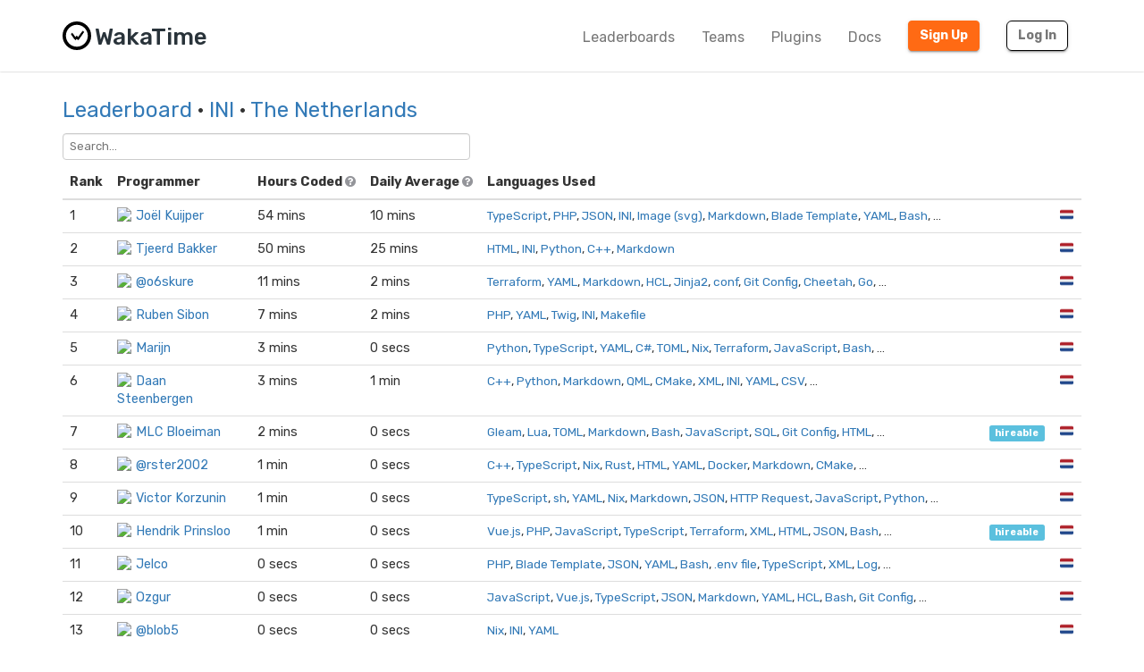

--- FILE ---
content_type: text/html; charset=utf-8
request_url: https://wakatime.com/leaders/language/ini?country_code=NL
body_size: 9032
content:
<!DOCTYPE html>
<html lang="en" data-placeholder-focus="false">
  <!--
                 ,▄▄▓██████▓▄▄,
             ▄▓███████████████████▄
          ▄████████▀▀▀╙╙╙╙▀▀▀████████▄
        ▄██████▀└              └▀██████▄
       ██████└                    └▀█████
      █████▀                        ╙█████µ
     █████¬                    ▄█▓    █████
    ╟████⌐      ╓▄           ╓███▀     ████▌
    █████       ███▌        ▓███─      █████
    █████        ▀███,,▓▓ ╓███▀        ╟████
    █████         └██████████`         █████
    ╙████▌          ▀██▀███▀          ▐████▌
     ╟████▄                          ╓█████
      ▀█████                        ▓█████
       ╙██████,                  ,▄█████▀
         ▀██████▓▄            ▄▓██████▀
           ╙████████████████████████▀
              ╙▀████████████████▀╙
                    └╙╙╙╙╙╙└─
-->
  <head>
    <meta charset="UTF-8" />
    <meta name="google" value="notranslate" />
    <meta http-equiv="Content-Language" content="en_US" />
    <title>The Netherlands INI Leaderboards - WakaTime - Programming and time tracking leaderboards</title>
    <meta name="viewport" content="width=device-width, initial-scale=1.0">
    <meta name="description" content="Open source IDE plugins for programmers.">
    <meta name="author" content="WakaTime">
    <meta name="hostname" content="wakatime.com">
    <link rel="author" href="/humans.txt" />
    <link rel="manifest" href="/site.webmanifest">
    <link rel="apple-touch-icon" sizes="180x180" href="/apple-touch-icon.png">
    <link rel="icon" type="image/png" sizes="32x32" href="/favicon-32x32.png">
    <link rel="icon" type="image/png" sizes="16x16" href="/favicon-16x16.png">
    <link rel="icon" type="image/png" sizes="192x192" href="/android-chrome-192x192.png">
    <link rel="icon" type="image/png" sizes="512x512" href="/android-chrome-512x512.png">
    <link rel="mask-icon" href="/safari-pinned-tab.svg" color="#527da4">
    <meta name="msapplication-TileColor" content="#2d89ef">
    <meta name="msapplication-TileImage" content="/mstile-150x150.png">
    <meta name="msapplication-config" content="/browserconfig.xml">
    <link rel="shortcut icon" type="image/x-icon" href="/favicon.ico">
    <meta name="theme-color" content="#ffffff">
    <meta name="referrer" content="strict-origin-when-cross-origin">
    <meta name="twitter:site" content="@WakaTime" />
    <meta name="twitter:domain" content="wakatime.com" />
    <meta property="og:site_name" content="WakaTime" />
    <meta property="og:locale" content="en_US" />
    <meta property="og:type" content="website" />
    <meta property="og:title" content="WakaTime Developer Leaderboards - The Netherlands" />
    <meta property="og:description" content="Top programmers using WakaTime IDE plugins." />
    <link rel="preconnect" href="https://fonts.googleapis.com" />
    <link rel="preconnect" href="https://fonts.gstatic.com" crossorigin />
    <link href="https://fonts.googleapis.com/css2?family=Rubik:ital,wght@0,300;0,400;0,500;0,600;0,700;0,800;1,400&display=swap" rel="stylesheet"/ >
    <meta property="og:image" content="https://wakatime.com/static/img/fitbit-for-your-programming.png" />
    <link type="text/css" rel="stylesheet" href="/static/sdist/f86951d72d790f12487000921da5bad4.css">
    
  <link type="text/css" rel="stylesheet" href="/static/sdist/afc718ce4263f81f003279dc0d275c12.css">

    
  
    <link rel="canonical" href="https://wakatime.com/leaders/language/ini?page=1&country_code=NL" />
  

  </head>

    <body  class="color_scheme-Light">

    
  
    
    
  
    
  
  
    
  
  
    
  
  
    
  
  
  
    
  
  
    
  
  
    
  
  
    
      
    
  
  
    
  
  
    
  
  
    
  

  <div class="waka-navbar navbar navbar-default navbar-light navbar-static-top navbar-large  navbar-border" role="navigation">
    <div class="container">
      <div class="navbar-header">
        <button type="button" class="navbar-toggle" data-toggle="collapse" data-target="#navbar-content">
          <span class="sr-only">Toggle navigation</span>
          
            <span class="fa fa-bars"></span>
          
        </button>
        
          <a class="navbar-brand" href="/">
            
              <img alt="WakaTime Logo" src="/static/img/wakatime.svg" />
            
            <span>WakaTime</span>
          </a>
        
      </div>

      
        <div id="navbar-content" class="collapse navbar-collapse navbar-right">
          
            <ul class="nav navbar-nav navbar-left">
              <li><a href="/leaders" class="navbar-link">Leaderboards</a></li>
              <li><a href="/teams" class="navbar-link">Teams</a></li>
              <li><a href="/plugins" class="navbar-link">Plugins</a></li>
              <li><a href="/developers" class="navbar-link">Docs</a></li>
            </ul>
          
          <ul class="nav navbar-nav">
            <li><a href="/signup" id="navbar-signup-btn" class="btn btn-orange btn-raised navbar-btn navbar-signup-btn">Sign Up</a></li>
            <li><a href="/login" class="btn btn-transparent btn-raised navbar-btn m-right-xs-30 m-right-sm-0">Log In</a></li>
          </ul>
          
        </div>
      


    </div>
  </div>


  


    <noscript>
  <div class="container">
    <div class="row" style="margin-top:80px;">
      <div class="alert alert-info">
        <p><strong>Oh Snap!</strong> WakaTime needs JavaScript for all the pretty graphs and charts.</p>
        <p>Please enable JavaScript in your browser to view the site.</p>
      </div>
    </div>
  </div>
</noscript>

    
  
  <div class="container">

    

    <div class="m-top-xs-30 m-bottom-xs-30">
      
      <div class="row">
        <div class="col-xs-12 col-sm-11 center-xs left-sm m-bottom-xs-20 m-bottom-sm-10">
          <h3 class="m-top-xs-0 m-bottom-xs-0">
            <a href="/leaders">Leaderboard</a>
            
            · <a href="/leaders/language/ini">INI</a>
            
            
            · <a href="?country_code=NL">The Netherlands</a>
            
            
          </h3>
        </div>
        
      </div>
      
        <div class="row">
          <div class="col-xs-12">
            <span class="search">
  <select name="search" data-placeholder="Search...">
    <option></option>
    <option value="1-1">Joël Kuijper</option><option value="1-2">Tjeerd Bakker</option><option value="1-3">@o6skure</option><option value="1-4">Ruben Sibon</option><option value="1-5">Marijn</option><option value="1-6">Daan Steenbergen</option><option value="1-7">MLC Bloeiman</option><option value="1-8">@rster2002</option><option value="1-9">Victor Korzunin</option><option value="1-10">Hendrik Prinsloo</option><option value="1-11">Jelco</option><option value="1-12">Ozgur</option><option value="1-13">@blob5</option><option value="1-14">@joerivanarkel</option><option value="1-15">Lizzy</option><option value="1-16">Jeremiah Ogbomo</option><option value="1-17">Michel Bunschoten</option><option value="1-18">Matilda Smets</option><option value="1-19">Jascha</option><option value="1-20">Roël Couwenberg</option><option value="1-21">Tijnmr</option><option value="1-22">@marni</option><option value="1-23">Hicham El Allouchi</option><option value="1-24">Sophia</option><option value="1-25">diorcula</option><option value="1-26">Noah van der Aa</option><option value="1-28">Zois</option>
  </select>
</span>
          </div>
        </div>
      
      <div class="row">
        <div class="col-xs-12">

          
            
  <div class="row">
    <div class="col-xs-12">
      <table class="table leaders">
        <thead>
          <tr>
            <th style="width:1%;white-space:nowrap;"><span class="hide-xs show-sm">Rank</span><span class="hide-sm">#</span></th>
            <th>Programmer</th>
            <th>
              <span class="hide-xs show-sm">
                Hours Coded
                <i class="fa fa-question-circle" data-toggle="popover" data-placement="top" data-content="Total hours coded over the last 7 days from Yesterday, using default 15 minute timeout, only showing coding activity from known languages."></i>
              </span>
              <span class="hide-sm">Hours</span>
            </th>
            <th>
              <span class="hide-xs show-sm">
                Daily Average
                <i class="fa fa-question-circle" data-toggle="popover" data-placement="top" data-content="Average hours coded per day, excluding days with zero coding activity."></i>
              </span>
              <span class="hide-sm">Average</span>
            </th>
            <th>Languages Used</th>
            <th style="width:1%;white-space:nowrap;"></th>
            <th style="width:1%;white-space:nowrap;"></th>
          </tr>
        </thead>
        <tbody>
          
            
            
              
                
                
                  <tr class="rank-1">
                    <td><a name="1"></a>1</td>
                    <td>
                      <a class="leader-coder" href="/@joehoel?rank=1&page=1&language=INI&country_code=NL"><img src="https://wakatime.com/photo/566af3c3-e06c-4c0a-ac60-00ee1ee9b31c?s=16" class="img-circle m-right-xs-5" />Joël Kuijper</a>
                    </td>
                    <td class="tcol">54 mins</td>
                    <td class="avgcol">10 mins</td>
                    <td class="langcol"><span><a href="https://wakatime.com/leaders/language/typescript?country_code=NL">TypeScript</a>, <a href="https://wakatime.com/leaders/language/php?country_code=NL">PHP</a>, <a href="https://wakatime.com/leaders/language/json?country_code=NL">JSON</a>, <a href="https://wakatime.com/leaders/language/ini?country_code=NL">INI</a>, <a href="https://wakatime.com/leaders/language/image%20%28svg%29?country_code=NL">Image (svg)</a>, <a href="https://wakatime.com/leaders/language/markdown?country_code=NL">Markdown</a>, <a href="https://wakatime.com/leaders/language/blade%20template?country_code=NL">Blade Template</a>, <a href="https://wakatime.com/leaders/language/yaml?country_code=NL">YAML</a>, <a href="https://wakatime.com/leaders/language/bash?country_code=NL">Bash</a>, …</span></td>
                    <td></td>
                    <td class="ccol"><a href="?country_code=NL" title="Zwolle, Overijssel, The Netherlands" class="tip">🇳🇱</a></td>
                  </tr>
                
              
            
              
                
                
                  <tr class="rank-2">
                    <td><a name="2"></a>2</td>
                    <td>
                      <a class="leader-coder" href="/@icheered?rank=2&page=1&language=INI&country_code=NL"><img src="https://wakatime.com/photo/018bbe3c-8ea4-4724-8256-d63254978c94?s=16" class="img-circle m-right-xs-5" />Tjeerd Bakker</a>
                    </td>
                    <td class="tcol">50 mins</td>
                    <td class="avgcol">25 mins</td>
                    <td class="langcol"><span><a href="https://wakatime.com/leaders/language/html?country_code=NL">HTML</a>, <a href="https://wakatime.com/leaders/language/ini?country_code=NL">INI</a>, <a href="https://wakatime.com/leaders/language/python?country_code=NL">Python</a>, <a href="https://wakatime.com/leaders/language/c%2B%2B?country_code=NL">C++</a>, <a href="https://wakatime.com/leaders/language/markdown?country_code=NL">Markdown</a> </span></td>
                    <td></td>
                    <td class="ccol"><a href="?country_code=NL" title="Hengelo, Overijssel, The Netherlands" class="tip">🇳🇱</a></td>
                  </tr>
                
              
            
              
                
                
                  <tr class="rank-3">
                    <td><a name="3"></a>3</td>
                    <td>
                      <a class="leader-coder" href="/@o6skure?rank=3&page=1&language=INI&country_code=NL"><img src="https://wakatime.com/photo/884d3107-e0a4-40a0-9186-d8a7dc836be8?s=16" class="img-circle m-right-xs-5" />@o6skure</a>
                    </td>
                    <td class="tcol">11 mins</td>
                    <td class="avgcol">2 mins</td>
                    <td class="langcol"><span><a href="https://wakatime.com/leaders/language/terraform?country_code=NL">Terraform</a>, <a href="https://wakatime.com/leaders/language/yaml?country_code=NL">YAML</a>, <a href="https://wakatime.com/leaders/language/markdown?country_code=NL">Markdown</a>, <a href="https://wakatime.com/leaders/language/hcl?country_code=NL">HCL</a>, <a href="https://wakatime.com/leaders/language/jinja2?country_code=NL">Jinja2</a>, <a href="https://wakatime.com/leaders/language/conf?country_code=NL">conf</a>, <a href="https://wakatime.com/leaders/language/git%20config?country_code=NL">Git Config</a>, <a href="https://wakatime.com/leaders/language/cheetah?country_code=NL">Cheetah</a>, <a href="https://wakatime.com/leaders/language/go?country_code=NL">Go</a>, …</span></td>
                    <td></td>
                    <td class="ccol"><a href="?country_code=NL" title="Amsterdam, North Holland, The Netherlands" class="tip">🇳🇱</a></td>
                  </tr>
                
              
            
              
                
                
                  <tr class="rank-4">
                    <td><a name="4"></a>4</td>
                    <td>
                      <a class="leader-coder" href="/@RubenSibon?rank=4&page=1&language=INI&country_code=NL"><img src="https://wakatime.com/photo/8d2f278b-663f-4ec9-bfbd-3ff2520b35c4?s=16" class="img-circle m-right-xs-5" />Ruben Sibon</a>
                    </td>
                    <td class="tcol">7 mins</td>
                    <td class="avgcol">2 mins</td>
                    <td class="langcol"><span><a href="https://wakatime.com/leaders/language/php?country_code=NL">PHP</a>, <a href="https://wakatime.com/leaders/language/yaml?country_code=NL">YAML</a>, <a href="https://wakatime.com/leaders/language/twig?country_code=NL">Twig</a>, <a href="https://wakatime.com/leaders/language/ini?country_code=NL">INI</a>, <a href="https://wakatime.com/leaders/language/makefile?country_code=NL">Makefile</a> </span></td>
                    <td></td>
                    <td class="ccol"><a href="?country_code=NL" title="Amsterdam, North Holland, The Netherlands" class="tip">🇳🇱</a></td>
                  </tr>
                
              
            
              
                
                
                  <tr class="rank-5">
                    <td><a name="5"></a>5</td>
                    <td>
                      <a class="leader-coder" href="/@WakarDier?rank=5&page=1&language=INI&country_code=NL"><img src="https://wakatime.com/photo/d3110db3-e3c4-4e62-8d9f-3a27bf26c704?s=16" class="img-circle m-right-xs-5" />Marijn</a>
                    </td>
                    <td class="tcol">3 mins</td>
                    <td class="avgcol">0 secs</td>
                    <td class="langcol"><span><a href="https://wakatime.com/leaders/language/python?country_code=NL">Python</a>, <a href="https://wakatime.com/leaders/language/typescript?country_code=NL">TypeScript</a>, <a href="https://wakatime.com/leaders/language/yaml?country_code=NL">YAML</a>, <a href="https://wakatime.com/leaders/language/c%23?country_code=NL">C#</a>, <a href="https://wakatime.com/leaders/language/toml?country_code=NL">TOML</a>, <a href="https://wakatime.com/leaders/language/nix?country_code=NL">Nix</a>, <a href="https://wakatime.com/leaders/language/terraform?country_code=NL">Terraform</a>, <a href="https://wakatime.com/leaders/language/javascript?country_code=NL">JavaScript</a>, <a href="https://wakatime.com/leaders/language/bash?country_code=NL">Bash</a>, …</span></td>
                    <td></td>
                    <td class="ccol"><a href="?country_code=NL" title="Amsterdam, North Holland, The Netherlands" class="tip">🇳🇱</a></td>
                  </tr>
                
              
            
              
                
                
                  <tr class="rank-6">
                    <td><a name="6"></a>6</td>
                    <td>
                      <a class="leader-coder" href="/@GwnDaan?rank=6&page=1&language=INI&country_code=NL"><img src="https://wakatime.com/photo/8368c63a-6587-4dfd-8016-ec4f88f0912e?s=16" class="img-circle m-right-xs-5" />Daan Steenbergen</a>
                    </td>
                    <td class="tcol">3 mins</td>
                    <td class="avgcol">1 min</td>
                    <td class="langcol"><span><a href="https://wakatime.com/leaders/language/c%2B%2B?country_code=NL">C++</a>, <a href="https://wakatime.com/leaders/language/python?country_code=NL">Python</a>, <a href="https://wakatime.com/leaders/language/markdown?country_code=NL">Markdown</a>, <a href="https://wakatime.com/leaders/language/qml?country_code=NL">QML</a>, <a href="https://wakatime.com/leaders/language/cmake?country_code=NL">CMake</a>, <a href="https://wakatime.com/leaders/language/xml?country_code=NL">XML</a>, <a href="https://wakatime.com/leaders/language/ini?country_code=NL">INI</a>, <a href="https://wakatime.com/leaders/language/yaml?country_code=NL">YAML</a>, <a href="https://wakatime.com/leaders/language/csv?country_code=NL">CSV</a>, …</span></td>
                    <td></td>
                    <td class="ccol"><a href="?country_code=NL" title="Amsterdam, North Holland, The Netherlands" class="tip">🇳🇱</a></td>
                  </tr>
                
              
            
              
                
                
                  <tr class="rank-7">
                    <td><a name="7"></a>7</td>
                    <td>
                      <a class="leader-coder" href="/@strawmelonjuice?rank=7&page=1&language=INI&country_code=NL"><img src="https://wakatime.com/photo/baaa1107-817b-4529-afba-75b3f1efac88?s=16" class="img-circle m-right-xs-5" />MLC Bloeiman</a>
                    </td>
                    <td class="tcol">2 mins</td>
                    <td class="avgcol">0 secs</td>
                    <td class="langcol"><span><a href="https://wakatime.com/leaders/language/gleam?country_code=NL">Gleam</a>, <a href="https://wakatime.com/leaders/language/lua?country_code=NL">Lua</a>, <a href="https://wakatime.com/leaders/language/toml?country_code=NL">TOML</a>, <a href="https://wakatime.com/leaders/language/markdown?country_code=NL">Markdown</a>, <a href="https://wakatime.com/leaders/language/bash?country_code=NL">Bash</a>, <a href="https://wakatime.com/leaders/language/javascript?country_code=NL">JavaScript</a>, <a href="https://wakatime.com/leaders/language/sql?country_code=NL">SQL</a>, <a href="https://wakatime.com/leaders/language/git%20config?country_code=NL">Git Config</a>, <a href="https://wakatime.com/leaders/language/html?country_code=NL">HTML</a>, …</span></td>
                    <td><a class="label label-info" href="?hireable=true&country_code=NL" title="Available for employment or contracting">hireable</a></td>
                    <td class="ccol"><a href="?country_code=NL" title="Eindhoven, North Brabant, The Netherlands" class="tip">🇳🇱</a></td>
                  </tr>
                
              
            
              
                
                
                  <tr class="rank-8">
                    <td><a name="8"></a>8</td>
                    <td>
                      <a class="leader-coder" href="/@rster2002?rank=8&page=1&language=INI&country_code=NL"><img src="https://wakatime.com/photo/35350321-fcff-41c0-a32d-e7fc9f9bf70a?s=16" class="img-circle m-right-xs-5" />@rster2002</a>
                    </td>
                    <td class="tcol">1 min</td>
                    <td class="avgcol">0 secs</td>
                    <td class="langcol"><span><a href="https://wakatime.com/leaders/language/c%2B%2B?country_code=NL">C++</a>, <a href="https://wakatime.com/leaders/language/typescript?country_code=NL">TypeScript</a>, <a href="https://wakatime.com/leaders/language/nix?country_code=NL">Nix</a>, <a href="https://wakatime.com/leaders/language/rust?country_code=NL">Rust</a>, <a href="https://wakatime.com/leaders/language/html?country_code=NL">HTML</a>, <a href="https://wakatime.com/leaders/language/yaml?country_code=NL">YAML</a>, <a href="https://wakatime.com/leaders/language/docker?country_code=NL">Docker</a>, <a href="https://wakatime.com/leaders/language/markdown?country_code=NL">Markdown</a>, <a href="https://wakatime.com/leaders/language/cmake?country_code=NL">CMake</a>, …</span></td>
                    <td></td>
                    <td class="ccol"><a href="?country_code=NL" title="Haarlem, North Holland, The Netherlands" class="tip">🇳🇱</a></td>
                  </tr>
                
              
            
              
                
                
                  <tr class="rank-9">
                    <td><a name="9"></a>9</td>
                    <td>
                      <a class="leader-coder" href="/@floydspace?rank=9&page=1&language=INI&country_code=NL"><img src="https://wakatime.com/photo/f9db7526-5fc1-4bff-b423-77299bc8dd12?s=16" class="img-circle m-right-xs-5" />Victor Korzunin</a>
                    </td>
                    <td class="tcol">1 min</td>
                    <td class="avgcol">0 secs</td>
                    <td class="langcol"><span><a href="https://wakatime.com/leaders/language/typescript?country_code=NL">TypeScript</a>, <a href="https://wakatime.com/leaders/language/sh?country_code=NL">sh</a>, <a href="https://wakatime.com/leaders/language/yaml?country_code=NL">YAML</a>, <a href="https://wakatime.com/leaders/language/nix?country_code=NL">Nix</a>, <a href="https://wakatime.com/leaders/language/markdown?country_code=NL">Markdown</a>, <a href="https://wakatime.com/leaders/language/json?country_code=NL">JSON</a>, <a href="https://wakatime.com/leaders/language/http%20request?country_code=NL">HTTP Request</a>, <a href="https://wakatime.com/leaders/language/javascript?country_code=NL">JavaScript</a>, <a href="https://wakatime.com/leaders/language/python?country_code=NL">Python</a>, …</span></td>
                    <td></td>
                    <td class="ccol"><a href="?country_code=NL" title="Rotterdam, South Holland, The Netherlands" class="tip">🇳🇱</a></td>
                  </tr>
                
              
            
              
                
                
                  <tr class="rank-10">
                    <td><a name="10"></a>10</td>
                    <td>
                      <a class="leader-coder" href="/@HendrikPrinsZA?rank=10&page=1&language=INI&country_code=NL"><img src="https://wakatime.com/photo/69e63dcc-57e6-4f88-914d-47f7875e06e1?s=16" class="img-circle m-right-xs-5" />Hendrik Prinsloo</a>
                    </td>
                    <td class="tcol">1 min</td>
                    <td class="avgcol">0 secs</td>
                    <td class="langcol"><span><a href="https://wakatime.com/leaders/language/vue.js?country_code=NL">Vue.js</a>, <a href="https://wakatime.com/leaders/language/php?country_code=NL">PHP</a>, <a href="https://wakatime.com/leaders/language/javascript?country_code=NL">JavaScript</a>, <a href="https://wakatime.com/leaders/language/typescript?country_code=NL">TypeScript</a>, <a href="https://wakatime.com/leaders/language/terraform?country_code=NL">Terraform</a>, <a href="https://wakatime.com/leaders/language/xml?country_code=NL">XML</a>, <a href="https://wakatime.com/leaders/language/html?country_code=NL">HTML</a>, <a href="https://wakatime.com/leaders/language/json?country_code=NL">JSON</a>, <a href="https://wakatime.com/leaders/language/bash?country_code=NL">Bash</a>, …</span></td>
                    <td><a class="label label-info" href="?hireable=true&country_code=NL" title="Available for employment or contracting">hireable</a></td>
                    <td class="ccol"><a href="?country_code=NL" title="Amsterdam, North Holland, The Netherlands" class="tip">🇳🇱</a></td>
                  </tr>
                
              
            
              
                
                
                  <tr class="rank-11">
                    <td><a name="11"></a>11</td>
                    <td>
                      <a class="leader-coder" href="/@jelcoo?rank=11&page=1&language=INI&country_code=NL"><img src="https://wakatime.com/photo/0a76968b-b9d6-40df-8b63-25f7809fdf53?s=16" class="img-circle m-right-xs-5" />Jelco</a>
                    </td>
                    <td class="tcol">0 secs</td>
                    <td class="avgcol">0 secs</td>
                    <td class="langcol"><span><a href="https://wakatime.com/leaders/language/php?country_code=NL">PHP</a>, <a href="https://wakatime.com/leaders/language/blade%20template?country_code=NL">Blade Template</a>, <a href="https://wakatime.com/leaders/language/json?country_code=NL">JSON</a>, <a href="https://wakatime.com/leaders/language/yaml?country_code=NL">YAML</a>, <a href="https://wakatime.com/leaders/language/bash?country_code=NL">Bash</a>, <a href="https://wakatime.com/leaders/language/.env%20file?country_code=NL">.env file</a>, <a href="https://wakatime.com/leaders/language/typescript?country_code=NL">TypeScript</a>, <a href="https://wakatime.com/leaders/language/xml?country_code=NL">XML</a>, <a href="https://wakatime.com/leaders/language/log?country_code=NL">Log</a>, …</span></td>
                    <td></td>
                    <td class="ccol"><a href="?country_code=NL" title="Amsterdam, North Holland, The Netherlands" class="tip">🇳🇱</a></td>
                  </tr>
                
              
            
              
                
                
                  <tr class="rank-12">
                    <td><a name="12"></a>12</td>
                    <td>
                      <a class="leader-coder" href="/@liger?rank=12&page=1&language=INI&country_code=NL"><img src="https://wakatime.com/photo/9fb3b9b2-bb30-4a01-8444-02f3deb0abf3?s=16" class="img-circle m-right-xs-5" />Ozgur</a>
                    </td>
                    <td class="tcol">0 secs</td>
                    <td class="avgcol">0 secs</td>
                    <td class="langcol"><span><a href="https://wakatime.com/leaders/language/javascript?country_code=NL">JavaScript</a>, <a href="https://wakatime.com/leaders/language/vue.js?country_code=NL">Vue.js</a>, <a href="https://wakatime.com/leaders/language/typescript?country_code=NL">TypeScript</a>, <a href="https://wakatime.com/leaders/language/json?country_code=NL">JSON</a>, <a href="https://wakatime.com/leaders/language/markdown?country_code=NL">Markdown</a>, <a href="https://wakatime.com/leaders/language/yaml?country_code=NL">YAML</a>, <a href="https://wakatime.com/leaders/language/hcl?country_code=NL">HCL</a>, <a href="https://wakatime.com/leaders/language/bash?country_code=NL">Bash</a>, <a href="https://wakatime.com/leaders/language/git%20config?country_code=NL">Git Config</a>, …</span></td>
                    <td></td>
                    <td class="ccol"><a href="?country_code=NL" title="Amsterdam, North Holland, The Netherlands" class="tip">🇳🇱</a></td>
                  </tr>
                
              
            
              
                
                
                  <tr class="rank-13">
                    <td><a name="13"></a>13</td>
                    <td>
                      <a class="leader-coder" href="/@blob5?rank=13&page=1&language=INI&country_code=NL"><img src="https://wakatime.com/photo/018ca853-8ed4-4640-a1b8-754c3e5f0547?s=16" class="img-circle m-right-xs-5" />@blob5</a>
                    </td>
                    <td class="tcol">0 secs</td>
                    <td class="avgcol">0 secs</td>
                    <td class="langcol"><span><a href="https://wakatime.com/leaders/language/nix?country_code=NL">Nix</a>, <a href="https://wakatime.com/leaders/language/ini?country_code=NL">INI</a>, <a href="https://wakatime.com/leaders/language/yaml?country_code=NL">YAML</a> </span></td>
                    <td></td>
                    <td class="ccol"><a href="?country_code=NL" title="Utrecht, The Netherlands" class="tip">🇳🇱</a></td>
                  </tr>
                
              
            
              
                
                
                  <tr class="rank-14">
                    <td><a name="14"></a>14</td>
                    <td>
                      <a class="leader-coder" href="/@joerivanarkel?rank=14&page=1&language=INI&country_code=NL"><img src="https://wakatime.com/photo/261ee501-1b33-464c-8873-6be422308f2f?s=16" class="img-circle m-right-xs-5" />@joerivanarkel</a>
                    </td>
                    <td class="tcol">0 secs</td>
                    <td class="avgcol">0 secs</td>
                    <td class="langcol"><span><a href="https://wakatime.com/leaders/language/c%23?country_code=NL">C#</a>, <a href="https://wakatime.com/leaders/language/binary?country_code=NL">Binary</a>, <a href="https://wakatime.com/leaders/language/powershell?country_code=NL">PowerShell</a>, <a href="https://wakatime.com/leaders/language/yaml?country_code=NL">YAML</a>, <a href="https://wakatime.com/leaders/language/xml?country_code=NL">XML</a>, <a href="https://wakatime.com/leaders/language/markdown?country_code=NL">Markdown</a>, <a href="https://wakatime.com/leaders/language/gherkin?country_code=NL">Gherkin</a>, <a href="https://wakatime.com/leaders/language/html?country_code=NL">HTML</a>, <a href="https://wakatime.com/leaders/language/razor?country_code=NL">Razor</a>, …</span></td>
                    <td></td>
                    <td class="ccol"><a href="?country_code=NL" title="Utrecht, The Netherlands" class="tip">🇳🇱</a></td>
                  </tr>
                
              
            
              
                
                
                  <tr class="rank-15">
                    <td><a name="15"></a>15</td>
                    <td>
                      <a class="leader-coder" href="/@Cuteminded?rank=15&page=1&language=INI&country_code=NL"><img src="https://wakatime.com/photo/4e235165-5c24-4401-9a09-6d6c1b0bcb70?s=16" class="img-circle m-right-xs-5" />Lizzy</a>
                    </td>
                    <td class="tcol">0 secs</td>
                    <td class="avgcol">0 secs</td>
                    <td class="langcol"><span><a href="https://wakatime.com/leaders/language/blade%20template?country_code=NL">Blade Template</a>, <a href="https://wakatime.com/leaders/language/php?country_code=NL">PHP</a>, <a href="https://wakatime.com/leaders/language/docker?country_code=NL">Docker</a>, <a href="https://wakatime.com/leaders/language/json?country_code=NL">JSON</a>, <a href="https://wakatime.com/leaders/language/bash?country_code=NL">Bash</a>, <a href="https://wakatime.com/leaders/language/markdown?country_code=NL">Markdown</a>, <a href="https://wakatime.com/leaders/language/css?country_code=NL">CSS</a>, <a href="https://wakatime.com/leaders/language/python?country_code=NL">Python</a>, <a href="https://wakatime.com/leaders/language/sql?country_code=NL">SQL</a>, …</span></td>
                    <td></td>
                    <td class="ccol"><a href="?country_code=NL" title="Hengelo, Overijssel, The Netherlands" class="tip">🇳🇱</a></td>
                  </tr>
                
              
            
              
                
                
                  <tr class="rank-16">
                    <td><a name="16"></a>16</td>
                    <td>
                      <a class="leader-coder" href="/@jogboms?rank=16&page=1&language=INI&country_code=NL"><img src="https://wakatime.com/photo/99d10f21-f8ae-4665-8959-171e208692e1?s=16" class="img-circle m-right-xs-5" />Jeremiah Ogbomo</a>
                    </td>
                    <td class="tcol">0 secs</td>
                    <td class="avgcol">0 secs</td>
                    <td class="langcol"><span><a href="https://wakatime.com/leaders/language/dart?country_code=NL">Dart</a>, <a href="https://wakatime.com/leaders/language/kotlin?country_code=NL">Kotlin</a>, <a href="https://wakatime.com/leaders/language/swift?country_code=NL">Swift</a>, <a href="https://wakatime.com/leaders/language/markdown?country_code=NL">Markdown</a>, <a href="https://wakatime.com/leaders/language/graphql?country_code=NL">GraphQL</a>, <a href="https://wakatime.com/leaders/language/text?country_code=NL">Text</a>, <a href="https://wakatime.com/leaders/language/yaml?country_code=NL">YAML</a>, <a href="https://wakatime.com/leaders/language/shell%20script?country_code=NL">shell script</a>, <a href="https://wakatime.com/leaders/language/git%20config?country_code=NL">Git Config</a>, …</span></td>
                    <td></td>
                    <td class="ccol"><a href="?country_code=NL" title="Rotterdam, South Holland, The Netherlands" class="tip">🇳🇱</a></td>
                  </tr>
                
              
            
              
                
                
                  <tr class="rank-17">
                    <td><a name="17"></a>17</td>
                    <td>
                      <a class="leader-coder" href="/@pijlwagen?rank=17&page=1&language=INI&country_code=NL"><img src="https://wakatime.com/photo/6742ff60-c37d-40aa-a298-4572c0642946?s=16" class="img-circle m-right-xs-5" />Michel Bunschoten</a>
                    </td>
                    <td class="tcol">0 secs</td>
                    <td class="avgcol">0 secs</td>
                    <td class="langcol"><span><a href="https://wakatime.com/leaders/language/javascript?country_code=NL">JavaScript</a>, <a href="https://wakatime.com/leaders/language/php?country_code=NL">PHP</a>, <a href="https://wakatime.com/leaders/language/bash?country_code=NL">Bash</a>, <a href="https://wakatime.com/leaders/language/html?country_code=NL">HTML</a>, <a href="https://wakatime.com/leaders/language/markdown?country_code=NL">Markdown</a>, <a href="https://wakatime.com/leaders/language/vue.js?country_code=NL">Vue.js</a>, <a href="https://wakatime.com/leaders/language/sql?country_code=NL">SQL</a>, <a href="https://wakatime.com/leaders/language/ini?country_code=NL">INI</a> </span></td>
                    <td></td>
                    <td class="ccol"><a href="?country_code=NL" title="Utrecht, The Netherlands" class="tip">🇳🇱</a></td>
                  </tr>
                
              
            
              
                
                
                  <tr class="rank-18">
                    <td><a name="18"></a>18</td>
                    <td>
                      <a class="leader-coder" href="/@matildasmets?rank=18&page=1&language=INI&country_code=NL"><img src="https://wakatime.com/photo/d59f36a5-e521-4384-8006-50557ff1b7d8?s=16" class="img-circle m-right-xs-5" />Matilda Smets</a>
                    </td>
                    <td class="tcol">0 secs</td>
                    <td class="avgcol">0 secs</td>
                    <td class="langcol"><span><a href="https://wakatime.com/leaders/language/php?country_code=NL">PHP</a>, <a href="https://wakatime.com/leaders/language/blade%20template?country_code=NL">Blade Template</a>, <a href="https://wakatime.com/leaders/language/javascript?country_code=NL">JavaScript</a>, <a href="https://wakatime.com/leaders/language/markdown?country_code=NL">Markdown</a>, <a href="https://wakatime.com/leaders/language/json?country_code=NL">JSON</a>, <a href="https://wakatime.com/leaders/language/css?country_code=NL">CSS</a>, <a href="https://wakatime.com/leaders/language/bash?country_code=NL">Bash</a>, <a href="https://wakatime.com/leaders/language/scss?country_code=NL">SCSS</a>, <a href="https://wakatime.com/leaders/language/yaml?country_code=NL">YAML</a>, …</span></td>
                    <td><a class="label label-info" href="?hireable=true&country_code=NL" title="Available for employment or contracting">hireable</a></td>
                    <td class="ccol"><a href="?country_code=NL" title="Venlo, Limburg, The Netherlands" class="tip">🇳🇱</a></td>
                  </tr>
                
              
            
              
                
                
                  <tr class="rank-19">
                    <td><a name="19"></a>19</td>
                    <td>
                      <a class="leader-coder" href="/@jascha030?rank=19&page=1&language=INI&country_code=NL"><img src="https://wakatime.com/photo/16e2dc4b-dfcd-4266-b04d-7139d5a639e0?s=16" class="img-circle m-right-xs-5" />Jascha</a>
                    </td>
                    <td class="tcol">0 secs</td>
                    <td class="avgcol">0 secs</td>
                    <td class="langcol"><span><a href="https://wakatime.com/leaders/language/lua?country_code=NL">Lua</a>, <a href="https://wakatime.com/leaders/language/php?country_code=NL">PHP</a>, <a href="https://wakatime.com/leaders/language/css?country_code=NL">CSS</a>, <a href="https://wakatime.com/leaders/language/zsh?country_code=NL">zsh</a>, <a href="https://wakatime.com/leaders/language/dosini?country_code=NL">dosini</a>, <a href="https://wakatime.com/leaders/language/javascript?country_code=NL">JavaScript</a>, <a href="https://wakatime.com/leaders/language/gitignore?country_code=NL">gitignore</a>, <a href="https://wakatime.com/leaders/language/typescript?country_code=NL">TypeScript</a>, <a href="https://wakatime.com/leaders/language/json?country_code=NL">JSON</a>, …</span></td>
                    <td></td>
                    <td class="ccol"><a href="?country_code=NL" title="Utrecht, The Netherlands" class="tip">🇳🇱</a></td>
                  </tr>
                
              
            
              
                
                
                  <tr class="rank-20">
                    <td><a name="20"></a>20</td>
                    <td>
                      <a class="leader-coder" href="/@PixNyb?rank=20&page=1&language=INI&country_code=NL"><img src="https://wakatime.com/photo/5b442c6a-2bed-4f89-a733-ded69f7fa013?s=16" class="img-circle m-right-xs-5" />Roël Couwenberg</a>
                    </td>
                    <td class="tcol">0 secs</td>
                    <td class="avgcol">0 secs</td>
                    <td class="langcol"><span><a href="https://wakatime.com/leaders/language/yaml?country_code=NL">YAML</a>, <a href="https://wakatime.com/leaders/language/bash?country_code=NL">Bash</a>, <a href="https://wakatime.com/leaders/language/markdown?country_code=NL">Markdown</a>, <a href="https://wakatime.com/leaders/language/json?country_code=NL">JSON</a>, <a href="https://wakatime.com/leaders/language/smarty?country_code=NL">Smarty</a>, <a href="https://wakatime.com/leaders/language/checksums?country_code=NL">Checksums</a>, <a href="https://wakatime.com/leaders/language/ini?country_code=NL">INI</a>, <a href="https://wakatime.com/leaders/language/text?country_code=NL">Text</a>, <a href="https://wakatime.com/leaders/language/hcl?country_code=NL">HCL</a> </span></td>
                    <td></td>
                    <td class="ccol"><a href="?country_code=NL" title="&#39;s-Hertogenbosch, North Brabant, The Netherlands" class="tip">🇳🇱</a></td>
                  </tr>
                
              
            
              
                
                
                  <tr class="rank-21">
                    <td><a name="21"></a>21</td>
                    <td>
                      <a class="leader-coder" href="/@Tijnmr?rank=21&page=1&language=INI&country_code=NL"><img src="https://wakatime.com/photo/018c484c-17d7-4234-9957-7bb9e921bd45?s=16" class="img-circle m-right-xs-5" />Tijnmr</a>
                    </td>
                    <td class="tcol">0 secs</td>
                    <td class="avgcol">0 secs</td>
                    <td class="langcol"><span><a href="https://wakatime.com/leaders/language/typescript?country_code=NL">TypeScript</a>, <a href="https://wakatime.com/leaders/language/restructuredtext?country_code=NL">reStructuredText</a>, <a href="https://wakatime.com/leaders/language/markdown?country_code=NL">Markdown</a>, <a href="https://wakatime.com/leaders/language/javascript?country_code=NL">JavaScript</a>, <a href="https://wakatime.com/leaders/language/graphql?country_code=NL">GraphQL</a>, <a href="https://wakatime.com/leaders/language/css?country_code=NL">CSS</a>, <a href="https://wakatime.com/leaders/language/bash?country_code=NL">Bash</a>, <a href="https://wakatime.com/leaders/language/image%20%28svg%29?country_code=NL">Image (svg)</a>, <a href="https://wakatime.com/leaders/language/c%23?country_code=NL">C#</a>, …</span></td>
                    <td></td>
                    <td class="ccol"><a href="?country_code=NL" title="Haarlem, North Holland, The Netherlands" class="tip">🇳🇱</a></td>
                  </tr>
                
              
            
              
                
                
                  <tr class="rank-22">
                    <td><a name="22"></a>22</td>
                    <td>
                      <a class="leader-coder" href="/@marni?rank=22&page=1&language=INI&country_code=NL"><img src="https://wakatime.com/photo/3acc9fe9-cb23-44ce-89a5-0cceccc3c51d?s=16" class="img-circle m-right-xs-5" />@marni</a>
                    </td>
                    <td class="tcol">0 secs</td>
                    <td class="avgcol">0 secs</td>
                    <td class="langcol"><span><a href="https://wakatime.com/leaders/language/java?country_code=NL">Java</a>, <a href="https://wakatime.com/leaders/language/typescript?country_code=NL">TypeScript</a>, <a href="https://wakatime.com/leaders/language/astro?country_code=NL">Astro</a>, <a href="https://wakatime.com/leaders/language/css?country_code=NL">CSS</a>, <a href="https://wakatime.com/leaders/language/html?country_code=NL">HTML</a>, <a href="https://wakatime.com/leaders/language/glsl?country_code=NL">GLSL</a>, <a href="https://wakatime.com/leaders/language/javascript?country_code=NL">JavaScript</a>, <a href="https://wakatime.com/leaders/language/glsl%20file?country_code=NL">Glsl File</a>, <a href="https://wakatime.com/leaders/language/json?country_code=NL">JSON</a>, …</span></td>
                    <td></td>
                    <td class="ccol"><a href="?country_code=NL" title="Amsterdam, North Holland, The Netherlands" class="tip">🇳🇱</a></td>
                  </tr>
                
              
            
              
                
                
                  <tr class="rank-23">
                    <td><a name="23"></a>23</td>
                    <td>
                      <a class="leader-coder" href="/@WEBhicham?rank=23&page=1&language=INI&country_code=NL"><img src="https://wakatime.com/photo/07e839e0-f458-4fc6-959d-c77d538c7d9c?s=16" class="img-circle m-right-xs-5" />Hicham El Allouchi</a>
                    </td>
                    <td class="tcol">0 secs</td>
                    <td class="avgcol">0 secs</td>
                    <td class="langcol"><span><a href="https://wakatime.com/leaders/language/c%23?country_code=NL">C#</a>, <a href="https://wakatime.com/leaders/language/javascript?country_code=NL">JavaScript</a>, <a href="https://wakatime.com/leaders/language/sql?country_code=NL">SQL</a>, <a href="https://wakatime.com/leaders/language/xml?country_code=NL">XML</a>, <a href="https://wakatime.com/leaders/language/cshtml?country_code=NL">CSHTML</a>, <a href="https://wakatime.com/leaders/language/text?country_code=NL">Text</a>, <a href="https://wakatime.com/leaders/language/json?country_code=NL">JSON</a>, <a href="https://wakatime.com/leaders/language/csproj?country_code=NL">Csproj</a>, <a href="https://wakatime.com/leaders/language/html?country_code=NL">HTML</a>, …</span></td>
                    <td></td>
                    <td class="ccol"><a href="?country_code=NL" title="Tilburg, North Brabant, The Netherlands" class="tip">🇳🇱</a></td>
                  </tr>
                
              
            
              
                
                
                  <tr class="rank-24">
                    <td><a name="24"></a>24</td>
                    <td>
                      <a class="leader-coder" href="/@SophiaH67?rank=24&page=1&language=INI&country_code=NL"><img src="https://wakatime.com/photo/1b721caf-45ed-47fb-9c75-2464a3c0138c?s=16" class="img-circle m-right-xs-5" />Sophia</a>
                    </td>
                    <td class="tcol">0 secs</td>
                    <td class="avgcol">0 secs</td>
                    <td class="langcol"><span><a href="https://wakatime.com/leaders/language/nix?country_code=NL">Nix</a>, <a href="https://wakatime.com/leaders/language/c%2B%2B?country_code=NL">C++</a>, <a href="https://wakatime.com/leaders/language/python?country_code=NL">Python</a>, <a href="https://wakatime.com/leaders/language/c?country_code=NL">C</a>, <a href="https://wakatime.com/leaders/language/yaml?country_code=NL">YAML</a>, <a href="https://wakatime.com/leaders/language/cmake?country_code=NL">CMake</a>, <a href="https://wakatime.com/leaders/language/json?country_code=NL">JSON</a>, <a href="https://wakatime.com/leaders/language/c%23?country_code=NL">C#</a>, <a href="https://wakatime.com/leaders/language/git%20config?country_code=NL">Git Config</a>, …</span></td>
                    <td><a class="label label-info" href="?hireable=true&country_code=NL" title="Available for employment or contracting">hireable</a></td>
                    <td class="ccol"><a href="?country_code=NL" title="Amsterdam, North Holland, The Netherlands" class="tip">🇳🇱</a></td>
                  </tr>
                
              
            
              
                
                
                  <tr class="rank-25">
                    <td><a name="25"></a>25</td>
                    <td>
                      <a class="leader-coder" href="/@diorcula?rank=25&page=1&language=INI&country_code=NL"><img src="https://wakatime.com/photo/ed4746a7-cb09-4f4d-827d-6878009e1cfd?s=16" class="img-circle m-right-xs-5" />diorcula</a>
                    </td>
                    <td class="tcol">0 secs</td>
                    <td class="avgcol">0 secs</td>
                    <td class="langcol"><span><a href="https://wakatime.com/leaders/language/javascript?country_code=NL">JavaScript</a>, <a href="https://wakatime.com/leaders/language/php?country_code=NL">PHP</a>, <a href="https://wakatime.com/leaders/language/twig?country_code=NL">Twig</a>, <a href="https://wakatime.com/leaders/language/json?country_code=NL">JSON</a>, <a href="https://wakatime.com/leaders/language/yaml?country_code=NL">YAML</a>, <a href="https://wakatime.com/leaders/language/bash?country_code=NL">Bash</a>, <a href="https://wakatime.com/leaders/language/scss?country_code=NL">SCSS</a>, <a href="https://wakatime.com/leaders/language/typescript?country_code=NL">TypeScript</a>, <a href="https://wakatime.com/leaders/language/css?country_code=NL">CSS</a>, …</span></td>
                    <td></td>
                    <td class="ccol"><a href="?country_code=NL" title="Arnhem, Gelderland, The Netherlands" class="tip">🇳🇱</a></td>
                  </tr>
                
              
            
              
                
                
                  <tr class="rank-26">
                    <td><a name="26"></a>26</td>
                    <td>
                      <a class="leader-coder" href="/@NoahvdAa?rank=26&page=1&language=INI&country_code=NL"><img src="https://wakatime.com/photo/ba0ec295-499a-4229-b186-76410e96781f?s=16" class="img-circle m-right-xs-5" />Noah van der Aa</a>
                    </td>
                    <td class="tcol">0 secs</td>
                    <td class="avgcol">0 secs</td>
                    <td class="langcol"><span><a href="https://wakatime.com/leaders/language/c%23?country_code=NL">C#</a>, <a href="https://wakatime.com/leaders/language/java?country_code=NL">Java</a>, <a href="https://wakatime.com/leaders/language/gdscript?country_code=NL">GDScript</a>, <a href="https://wakatime.com/leaders/language/toml?country_code=NL">TOML</a>, <a href="https://wakatime.com/leaders/language/kotlin?country_code=NL">Kotlin</a>, <a href="https://wakatime.com/leaders/language/yaml?country_code=NL">YAML</a>, <a href="https://wakatime.com/leaders/language/import%20file?country_code=NL">Import file</a>, <a href="https://wakatime.com/leaders/language/markdown?country_code=NL">Markdown</a>, <a href="https://wakatime.com/leaders/language/typescript?country_code=NL">TypeScript</a>, …</span></td>
                    <td></td>
                    <td class="ccol"><a href="?country_code=NL" title="Arnhem, Gelderland, The Netherlands" class="tip">🇳🇱</a></td>
                  </tr>
                
              
            
              
                
                
                  <tr class="rank-27">
                    <td><a name="27"></a>27</td>
                    <td>
                      <a class="leader-coder" href="/@72da3aca-5565-4ea0-abb9-174d639ad1f4?rank=27&page=1&language=INI&country_code=NL"><img src="https://wakatime.com/photo/72da3aca-5565-4ea0-abb9-174d639ad1f4?s=16" class="img-circle m-right-xs-5" />Anonymous User</a>
                    </td>
                    <td class="tcol">0 secs</td>
                    <td class="avgcol">0 secs</td>
                    <td class="langcol"><span><a href="https://wakatime.com/leaders/language/java?country_code=NL">Java</a>, <a href="https://wakatime.com/leaders/language/python?country_code=NL">Python</a>, <a href="https://wakatime.com/leaders/language/cassandra%20cql?country_code=NL">Cassandra CQL</a>, <a href="https://wakatime.com/leaders/language/sql?country_code=NL">SQL</a>, <a href="https://wakatime.com/leaders/language/properties?country_code=NL">Properties</a>, <a href="https://wakatime.com/leaders/language/java%20properties?country_code=NL">Java Properties</a>, <a href="https://wakatime.com/leaders/language/xml?country_code=NL">XML</a>, <a href="https://wakatime.com/leaders/language/editorconfig?country_code=NL">EditorConfig</a>, <a href="https://wakatime.com/leaders/language/text?country_code=NL">Text</a>, …</span></td>
                    <td></td>
                    <td class="ccol"><a href="?country_code=NL" title="The Hague, South Holland, The Netherlands" class="tip">🇳🇱</a></td>
                  </tr>
                
              
            
              
                
                
                  <tr class="rank-28">
                    <td><a name="28"></a>28</td>
                    <td>
                      <a class="leader-coder" href="/@zoispag?rank=28&page=1&language=INI&country_code=NL"><img src="https://wakatime.com/photo/a313377b-de88-42a9-a0cd-ed1c28e1fc1e?s=16" class="img-circle m-right-xs-5" />Zois</a>
                    </td>
                    <td class="tcol">0 secs</td>
                    <td class="avgcol">0 secs</td>
                    <td class="langcol"><span><a href="https://wakatime.com/leaders/language/php?country_code=NL">PHP</a>, <a href="https://wakatime.com/leaders/language/yaml?country_code=NL">YAML</a>, <a href="https://wakatime.com/leaders/language/powershell?country_code=NL">PowerShell</a>, <a href="https://wakatime.com/leaders/language/json?country_code=NL">JSON</a>, <a href="https://wakatime.com/leaders/language/terraform?country_code=NL">Terraform</a>, <a href="https://wakatime.com/leaders/language/markdown?country_code=NL">Markdown</a>, <a href="https://wakatime.com/leaders/language/typescript?country_code=NL">TypeScript</a>, <a href="https://wakatime.com/leaders/language/css?country_code=NL">CSS</a>, <a href="https://wakatime.com/leaders/language/blade%20template?country_code=NL">Blade Template</a>, …</span></td>
                    <td></td>
                    <td class="ccol"><a href="?country_code=NL" title="Haarlem, North Holland, The Netherlands" class="tip">🇳🇱</a></td>
                  </tr>
                
              
            
          
          
        </tbody>
      </table>
    </div>
  </div>

  

          

          
            <div class="row m-top-xs-10">
              <div class="col-xs-12 center-xs small text-muted">
                Last modified <a href="https://time.fyi/timezones?d=UTC=y=UTC-primary,America/Los_Angeles=x=San Francisco,America/New_York=x=New York City,Europe/London,Europe/Berlin=x=Berlin,Asia/Tokyo=x=Tokyo,Asia/Shanghai=x=Shanghai,Europe/Kyiv=y=Ukraine,America/Sao_Paulo,America/Santo_Domingo=x=Santo Domingo&t=2026-01-23T16:54:57Z" target="_blank" rel="nofollow noopener">2026-01-23T16:54:57Z</a>
              </div>
            </div>
          

        </div>
      </div>
    </div>

  </div>

  
    
  <script id="subscribe-template" type="x-tmpl-mustache">
    <form class="form-horizontal m-top-xs-20">
      <div class="form-group small">
        <div for="" class="col-xs-12 m-bottom-xs-20 center-xs">
          The front page of this leaderboard every Monday, no other emails.<br><br>We promise!
        </div>
      </div>
      <div class="form-group">
        <label for="inputEmail" class="col-sm-2 control-label">Email</label>
        <div class="col-sm-10">
          <input type="email" class="form-control" id="inputEmail">
        </div>
      </div>
      <div class="form-group">
        <div class="col-sm-offset-2 col-sm-10">
          <button type="submit" class="btn btn-sm btn-default btn-raised">Subscribe <i class="fa fa-long-arrow-right"></i></button>
        </div>
      </div>
    </form>
  </script>

  


  
    
      
        
      
      
        
      
      
  
    
  
  
  
  
    
  
  
    
      
    
  

  <footer id="footer" class="   ">
    <div class="container">
      
        <div class="row">
          <div class="col-sm-12 col-md-5 center-xs left-md">
            <ul>
              <li class="credit">&copy; 2026 WakaTime</li>
              <li><a href="/terms">Terms</a></li>
              <li><a href="/privacy">Privacy</a></li>
              <li><a href="/about">About</a></li>
              <li><a href="/blog">Blog</a></li>
              <li><a href="https://wakatime.io">Tutorials</a></li>
            </ul>
          </div>
          <div class="col-sm-12 col-md-2 center-xs">
            <ul>
              <li><a href="https://github.com/wakatime" rel="noopener noreferrer"><i class="fa fa-github-square"></i></a></li>
              <li><a href="https://www.reddit.com/r/WakaTime/" rel="noopener noreferrer"><i class="fa fa-reddit-square"></i></a></li>
              <li><a href="https://x.com/intent/user?screen_name=WakaTime" rel="noopener noreferrer"><svg class="x-icon" style="top:2px;left:0;" role="img" viewBox="0 0 24 24" xmlns="http://www.w3.org/2000/svg"><title>X</title><path d="M18.901 1.153h3.68l-8.04 9.19L24 22.846h-7.406l-5.8-7.584-6.638 7.584H.474l8.6-9.83L0 1.154h7.594l5.243 6.932ZM17.61 20.644h2.039L6.486 3.24H4.298Z"/></svg></a></li>
              <li><a href="https://wonderful.dev/c/WakaTime" rel="noopener noreferrer"><svg class="wonderfuldev-icon" style=""
 role="img"
 viewBox="0 0 410 199"
 xmlns="http://www.w3.org/2000/svg">
<g>
<path d="M276.673 20.96C276.673 58.83 265.583 100.11 247.003 131.38C237.573 147.25 226.483 160.44 213.963 170.81C198.153 162.65 186.183 151.77 179.153 144.38C191.373 136.56 202.013 125.06 210.983 109.97C228.523 80.45 234.773 44.63 234.773 20.96C234.773 9.38 244.153 0 255.723 0C267.293 0 276.673 9.38 276.673 20.96Z" />
<path d="M213.963 170.81C193.003 188.19 167.993 197.7 139.933 198.72C138.873 198.76 137.803 198.78 136.733 198.78C106.703 198.78 74.4734 183.57 49.8934 157.65C28.5134 135.12 2.52341 93.55 0.0134129 23.49C-0.396587 11.92 8.64341 1.21001 20.2034 0.800011C20.4534 0.790011 20.7134 0.790009 20.9634 0.790009C32.1934 0.790009 41.4834 10.68 41.8934 21.99C43.9234 78.96 63.8934 111.53 80.2934 128.82C100.663 150.31 123.663 157.41 138.403 156.85C153.473 156.3 167.083 152.13 179.153 144.38C186.183 151.77 198.153 162.65 213.963 170.81Z" />
<path d="M270.043 198.78C240.013 198.78 207.783 183.57 183.203 157.65C161.833 135.11 135.833 93.55 133.333 23.49C132.923 11.93 141.953 2.22 153.523 1.8C153.773 1.79 154.033 1.79 154.283 1.79C165.503 1.79 174.803 10.68 175.203 21.99C177.243 78.96 197.213 111.53 213.603 128.82C233.983 150.31 256.973 157.41 271.713 156.85C302.043 155.74 326.463 139.97 344.293 109.97C361.833 80.45 368.083 44.63 368.083 20.95C368.083 9.38 377.463 0 389.033 0C400.603 0 409.983 9.38 409.983 20.95C409.983 58.83 398.893 100.11 380.313 131.37C355.103 173.79 318.083 197.08 273.243 198.72C272.183 198.76 271.113 198.78 270.043 198.78Z" />
</g>
</svg></a></li>
            </ul>
          </div>
          <div class="col-sm-12 col-md-5 center-xs right-md">
            <ul>
              <li><a href="/plugins">Supported IDEs</a></li>
              <li><a href="/leaders">Leaderboards</a></li>
              <li><a href="https://status.wakatime.com">Status</a></li>
              <li><a href="/help">Help</a></li>
            </ul>
          </div>
        </div>
      
    </div>
  </footer>

    
  


    
      
    

    
      <span class="bootstrapped-data" style="display:none;">{&#34;show_subscribe&#34;: true}</span>
    

    

    <script type="text/javascript" src="/static/sdist/24e7736ce57ffa79cd4817cc98929f28.js"></script>

    
      
  

      
  

      
  

      
  

      
  

    

    
    
  <script type="text/javascript" src="/static/sdist/eb651c90eeb8a7d70764c1d5a35c7060.js"></script>


    
      
  

    

    
      
    

    
    

  </body>
</html>